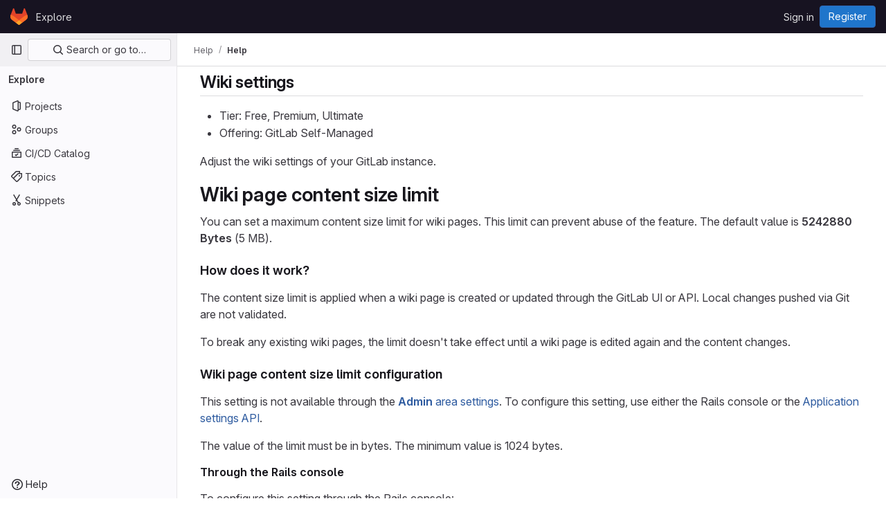

--- FILE ---
content_type: text/html; charset=utf-8
request_url: https://www.arch.info.mie-u.ac.jp/gitlab/help/administration/wikis/index.md
body_size: 9050
content:
<!DOCTYPE html>
<html class="gl-light ui-neutral with-top-bar with-header" lang="en">
<head prefix="og: http://ogp.me/ns#">
<meta charset="utf-8">
<meta content="IE=edge" http-equiv="X-UA-Compatible">
<meta content="width=device-width, initial-scale=1" name="viewport">
<title>Index · Wikis · Administration · Help · GitLab</title>
<script>
//<![CDATA[
window.gon={};gon.api_version="v4";gon.default_avatar_url="http://www.arch.info.mie-u.ac.jp/gitlab/assets/no_avatar-849f9c04a3a0d0cea2424ae97b27447dc64a7dbfae83c036c45b403392f0e8ba.png";gon.max_file_size=10;gon.asset_host=null;gon.webpack_public_path="/gitlab/assets/webpack/";gon.relative_url_root="/gitlab";gon.user_color_mode="gl-light";gon.user_color_scheme="white";gon.markdown_surround_selection=null;gon.markdown_automatic_lists=null;gon.markdown_maintain_indentation=null;gon.math_rendering_limits_enabled=true;gon.recaptcha_api_server_url="https://www.recaptcha.net/recaptcha/api.js";gon.recaptcha_sitekey=null;gon.gitlab_url="http://www.arch.info.mie-u.ac.jp/gitlab";gon.promo_url="https://about.gitlab.com";gon.forum_url="https://forum.gitlab.com";gon.docs_url="https://docs.gitlab.com";gon.revision="7a5125410d0";gon.feature_category="not_owned";gon.gitlab_logo="/gitlab/assets/gitlab_logo-2957169c8ef64c58616a1ac3f4fc626e8a35ce4eb3ed31bb0d873712f2a041a0.png";gon.secure=false;gon.sprite_icons="/gitlab/assets/icons-1c5c64be5cac11be3138737844272d2ed9228f75fd5b699f6b060bb1c8193ec5.svg";gon.sprite_file_icons="/gitlab/assets/file_icons/file_icons-88a95467170997d6a4052c781684c8250847147987090747773c1ee27c513c5f.svg";gon.emoji_sprites_css_path="/gitlab/assets/emoji_sprites-bd26211944b9d072037ec97cb138f1a52cd03ef185cd38b8d1fcc963245199a1.css";gon.emoji_backend_version=4;gon.gridstack_css_path="/gitlab/assets/lazy_bundles/gridstack-f42069e5c7b1542688660592b48f2cbd86e26b77030efd195d124dbd8fe64434.css";gon.test_env=false;gon.disable_animations=false;gon.suggested_label_colors={"#cc338b":"Magenta-pink","#dc143c":"Crimson","#c21e56":"Rose red","#cd5b45":"Dark coral","#ed9121":"Carrot orange","#eee600":"Titanium yellow","#009966":"Green-cyan","#8fbc8f":"Dark sea green","#6699cc":"Blue-gray","#e6e6fa":"Lavender","#9400d3":"Dark violet","#330066":"Deep violet","#36454f":"Charcoal grey","#808080":"Gray"};gon.first_day_of_week=0;gon.time_display_relative=true;gon.time_display_format=0;gon.ee=false;gon.jh=false;gon.dot_com=false;gon.uf_error_prefix="UF";gon.pat_prefix="glpat-";gon.keyboard_shortcuts_enabled=true;gon.diagramsnet_url="https://embed.diagrams.net";gon.features={"uiForOrganizations":false,"organizationSwitching":false,"findAndReplace":false,"removeMonitorMetrics":true,"workItemViewForIssues":true,"mergeRequestDashboard":true,"newProjectCreationForm":false,"workItemsClientSideBoards":false,"glqlWorkItems":false};
//]]>
</script>






<link rel="stylesheet" href="/gitlab/assets/application-b130d8c04fb4a821fdf7681d06c912d3533eab58b969495783f3ede8530afd04.css" />
<link rel="stylesheet" href="/gitlab/assets/page_bundles/commit_description-1e2cba4dda3c7b30dd84924809020c569f1308dea51520fe1dd5d4ce31403195.css" /><link rel="stylesheet" href="/gitlab/assets/page_bundles/work_items-e215c820c2fcf217c48993a02970cc9b73615b383b1759ea74d18973181a4120.css" /><link rel="stylesheet" href="/gitlab/assets/page_bundles/notes_shared-a4a075916eb03f69149eba8eaf8b8060cdc5a133c37fa9d2aa61ea06604e1104.css" />
<link rel="stylesheet" href="/gitlab/assets/application_utilities-f77f86f78d4146d4c2c821bc481cee77b897df284886ad189d8dcb1234cb9651.css" />
<link rel="stylesheet" href="/gitlab/assets/tailwind-b3cbe9cf8a81f94dd1c4c15ae143355d3920092373b785443986f591e4f41685.css" />


<link rel="stylesheet" href="/gitlab/assets/fonts-fae5d3f79948bd85f18b6513a025f863b19636e85b09a1492907eb4b1bb0557b.css" />
<link rel="stylesheet" href="/gitlab/assets/highlight/themes/white-7e9780941c55edee1d48480ca33f24b1c095e16e92a50641984a6aad5dba580d.css" />

<script src="/gitlab/assets/webpack/runtime.cee9f2c8.bundle.js" defer="defer"></script>
<script src="/gitlab/assets/webpack/main.9f0e7571.chunk.js" defer="defer"></script>
<script src="/gitlab/assets/webpack/tracker.1a730f78.chunk.js" defer="defer"></script>
<script>
//<![CDATA[
window.snowplowOptions = {"namespace":"gl","hostname":"www.arch.info.mie-u.ac.jp:80","postPath":"/gitlab/-/collect_events","forceSecureTracker":false,"appId":"gitlab_sm"}

gl = window.gl || {};
gl.snowplowStandardContext = {"schema":"iglu:com.gitlab/gitlab_standard/jsonschema/1-1-7","data":{"environment":"self-managed","source":"gitlab-rails","correlation_id":"01KFY3WQRNMQKZBWJ3YPWEJN7N","plan":"free","extra":{},"user_id":null,"global_user_id":null,"user_type":null,"is_gitlab_team_member":null,"namespace_id":null,"ultimate_parent_namespace_id":null,"project_id":null,"feature_enabled_by_namespace_ids":null,"realm":null,"instance_id":null,"unique_instance_id":"e6609a2f-a8dd-5f80-ad0f-54ca9fca24f2","host_name":"www.arch.info.mie-u.ac.jp","instance_version":"18.2.2","context_generated_at":"2026-01-27T06:38:24.760+09:00"}}
gl.snowplowPseudonymizedPageUrl = "https://www.arch.info.mie-u.ac.jp/gitlab/help/administration/wikis/index.md";
gl.maskedDefaultReferrerUrl = null;
gl.ga4MeasurementId = 'G-ENFH3X7M5Y';
gl.duoEvents = [];
gl.onlySendDuoEvents = false;


//]]>
</script>
<link rel="preload" href="/gitlab/assets/application_utilities-f77f86f78d4146d4c2c821bc481cee77b897df284886ad189d8dcb1234cb9651.css" as="style" type="text/css">
<link rel="preload" href="/gitlab/assets/application-b130d8c04fb4a821fdf7681d06c912d3533eab58b969495783f3ede8530afd04.css" as="style" type="text/css">
<link rel="preload" href="/gitlab/assets/highlight/themes/white-7e9780941c55edee1d48480ca33f24b1c095e16e92a50641984a6aad5dba580d.css" as="style" type="text/css">




<script src="/gitlab/assets/webpack/commons-pages.groups.new-pages.import.gitlab_projects.new-pages.import.manifest.new-pages.projects.n-44c6c18e.6104fdcb.chunk.js" defer="defer"></script>
<script src="/gitlab/assets/webpack/commons-pages.search.show-super_sidebar.7865f6cb.chunk.js" defer="defer"></script>
<script src="/gitlab/assets/webpack/super_sidebar.eaaac00f.chunk.js" defer="defer"></script>
<script src="/gitlab/assets/webpack/default.817547f5.chunk.js" defer="defer"></script>

<meta content="object" property="og:type">
<meta content="GitLab" property="og:site_name">
<meta content="Index · Wikis · Administration · Help · GitLab" property="og:title">
<meta content="GitLab Community Edition" property="og:description">
<meta content="https://www.arch.info.mie-u.ac.jp/gitlab/assets/twitter_card-570ddb06edf56a2312253c5872489847a0f385112ddbcd71ccfa1570febab5d2.jpg" property="og:image">
<meta content="64" property="og:image:width">
<meta content="64" property="og:image:height">
<meta content="https://www.arch.info.mie-u.ac.jp/gitlab/help/administration/wikis/index.md" property="og:url">
<meta content="summary" property="twitter:card">
<meta content="Index · Wikis · Administration · Help · GitLab" property="twitter:title">
<meta content="GitLab Community Edition" property="twitter:description">
<meta content="https://www.arch.info.mie-u.ac.jp/gitlab/assets/twitter_card-570ddb06edf56a2312253c5872489847a0f385112ddbcd71ccfa1570febab5d2.jpg" property="twitter:image">

<meta name="csrf-param" content="authenticity_token" />
<meta name="csrf-token" content="qvKlPyr-VaIer94lobj0HZJ7DiOzj5IJPcHvK92_QtV4JxwSFXGiogLLPD96zqCV3oIrm_-mGp114UjVP4tZfQ" />
<meta name="csp-nonce" />
<meta name="action-cable-url" content="/gitlab/-/cable" />
<link href="/gitlab/-/manifest.json" rel="manifest">
<link rel="icon" type="image/png" href="/gitlab/assets/favicon-72a2cad5025aa931d6ea56c3201d1f18e68a8cd39788c7c80d5b2b82aa5143ef.png" id="favicon" data-original-href="/gitlab/assets/favicon-72a2cad5025aa931d6ea56c3201d1f18e68a8cd39788c7c80d5b2b82aa5143ef.png" />
<link rel="apple-touch-icon" type="image/x-icon" href="/gitlab/assets/apple-touch-icon-b049d4bc0dd9626f31db825d61880737befc7835982586d015bded10b4435460.png" />
<link href="/gitlab/search/opensearch.xml" rel="search" title="Search GitLab" type="application/opensearchdescription+xml">




<meta content="GitLab Community Edition" name="description">
<meta content="#ececef" name="theme-color">
</head>

<body class="tab-width-8 gl-browser-chrome gl-platform-mac body-fixed-scrollbar" data-page="help:show">
<div id="js-tooltips-container"></div>
<div id="js-drawer-container"></div>

<script>
//<![CDATA[
gl = window.gl || {};
gl.client = {"isChrome":true,"isMac":true};


//]]>
</script>


<header class="header-logged-out" data-testid="navbar">
<a class="gl-sr-only gl-accessibility" href="#content-body">Skip to content</a>
<div class="container-fluid">
<nav aria-label="Explore GitLab" class="header-logged-out-nav gl-flex gl-gap-3 gl-justify-between">
<div class="gl-flex gl-items-center gl-gap-1">
<span class="gl-sr-only">GitLab</span>
<a title="Homepage" id="logo" class="header-logged-out-logo has-tooltip" aria-label="Homepage" data-track-label="main_navigation" data-track-action="click_gitlab_logo_link" data-track-property="navigation_top" href="/gitlab/"><svg aria-hidden="true" role="img" class="tanuki-logo" width="25" height="24" viewBox="0 0 25 24" fill="none" xmlns="http://www.w3.org/2000/svg">
  <path class="tanuki-shape tanuki" d="m24.507 9.5-.034-.09L21.082.562a.896.896 0 0 0-1.694.091l-2.29 7.01H7.825L5.535.653a.898.898 0 0 0-1.694-.09L.451 9.411.416 9.5a6.297 6.297 0 0 0 2.09 7.278l.012.01.03.022 5.16 3.867 2.56 1.935 1.554 1.176a1.051 1.051 0 0 0 1.268 0l1.555-1.176 2.56-1.935 5.197-3.89.014-.01A6.297 6.297 0 0 0 24.507 9.5Z"
        fill="#E24329"/>
  <path class="tanuki-shape right-cheek" d="m24.507 9.5-.034-.09a11.44 11.44 0 0 0-4.56 2.051l-7.447 5.632 4.742 3.584 5.197-3.89.014-.01A6.297 6.297 0 0 0 24.507 9.5Z"
        fill="#FC6D26"/>
  <path class="tanuki-shape chin" d="m7.707 20.677 2.56 1.935 1.555 1.176a1.051 1.051 0 0 0 1.268 0l1.555-1.176 2.56-1.935-4.743-3.584-4.755 3.584Z"
        fill="#FCA326"/>
  <path class="tanuki-shape left-cheek" d="M5.01 11.461a11.43 11.43 0 0 0-4.56-2.05L.416 9.5a6.297 6.297 0 0 0 2.09 7.278l.012.01.03.022 5.16 3.867 4.745-3.584-7.444-5.632Z"
        fill="#FC6D26"/>
</svg>

</a></div>
<ul class="gl-list-none gl-p-0 gl-m-0 gl-flex gl-gap-3 gl-items-center gl-grow">
<li class="header-logged-out-nav-item">
<a class="" href="/gitlab/explore">Explore</a>
</li>
</ul>
<ul class="gl-list-none gl-p-0 gl-m-0 gl-flex gl-gap-3 gl-items-center gl-justify-end">
<li class="header-logged-out-nav-item">
<a href="/gitlab/users/sign_in?redirect_to_referer=yes">Sign in</a>
</li>
<li class="header-logged-out-nav-item">
<a class="gl-button btn btn-md btn-confirm !gl-inline-flex" href="/gitlab/users/sign_up"><span class="gl-button-text">
Register

</span>

</a></li>
</ul>
</nav>
</div>
</header>

<div class="layout-page page-with-super-sidebar">
<aside class="js-super-sidebar super-sidebar super-sidebar-loading" data-command-palette="{}" data-force-desktop-expanded-sidebar="true" data-is-saas="false" data-root-path="/gitlab/" data-sidebar="{&quot;is_logged_in&quot;:false,&quot;compare_plans_url&quot;:&quot;https://about.gitlab.com/pricing&quot;,&quot;context_switcher_links&quot;:[{&quot;title&quot;:&quot;Explore&quot;,&quot;link&quot;:&quot;/gitlab/explore&quot;,&quot;icon&quot;:&quot;compass&quot;}],&quot;current_menu_items&quot;:[{&quot;id&quot;:&quot;projects_menu&quot;,&quot;title&quot;:&quot;Projects&quot;,&quot;icon&quot;:&quot;project&quot;,&quot;avatar_shape&quot;:&quot;rect&quot;,&quot;link&quot;:&quot;/gitlab/explore/projects/starred&quot;,&quot;is_active&quot;:false,&quot;items&quot;:[],&quot;separated&quot;:false},{&quot;id&quot;:&quot;groups_menu&quot;,&quot;title&quot;:&quot;Groups&quot;,&quot;icon&quot;:&quot;group&quot;,&quot;avatar_shape&quot;:&quot;rect&quot;,&quot;link&quot;:&quot;/gitlab/explore/groups&quot;,&quot;is_active&quot;:false,&quot;items&quot;:[],&quot;separated&quot;:false},{&quot;id&quot;:&quot;catalog_menu&quot;,&quot;title&quot;:&quot;CI/CD Catalog&quot;,&quot;icon&quot;:&quot;catalog-checkmark&quot;,&quot;avatar_shape&quot;:&quot;rect&quot;,&quot;link&quot;:&quot;/gitlab/explore/catalog&quot;,&quot;is_active&quot;:false,&quot;items&quot;:[],&quot;separated&quot;:false},{&quot;id&quot;:&quot;topics_menu&quot;,&quot;title&quot;:&quot;Topics&quot;,&quot;icon&quot;:&quot;labels&quot;,&quot;avatar_shape&quot;:&quot;rect&quot;,&quot;link&quot;:&quot;/gitlab/explore/projects/topics&quot;,&quot;is_active&quot;:false,&quot;items&quot;:[],&quot;separated&quot;:false},{&quot;id&quot;:&quot;snippets_menu&quot;,&quot;title&quot;:&quot;Snippets&quot;,&quot;icon&quot;:&quot;snippet&quot;,&quot;avatar_shape&quot;:&quot;rect&quot;,&quot;link&quot;:&quot;/gitlab/explore/snippets&quot;,&quot;is_active&quot;:false,&quot;items&quot;:[],&quot;separated&quot;:false}],&quot;current_context_header&quot;:&quot;Explore&quot;,&quot;support_path&quot;:&quot;https://about.gitlab.com/get-help/&quot;,&quot;docs_path&quot;:&quot;/gitlab/help/docs&quot;,&quot;display_whats_new&quot;:false,&quot;show_version_check&quot;:null,&quot;search&quot;:{&quot;search_path&quot;:&quot;/gitlab/search&quot;,&quot;issues_path&quot;:&quot;/gitlab/dashboard/issues&quot;,&quot;mr_path&quot;:&quot;/gitlab/dashboard/merge_requests&quot;,&quot;autocomplete_path&quot;:&quot;/gitlab/search/autocomplete&quot;,&quot;settings_path&quot;:&quot;/gitlab/search/settings&quot;,&quot;search_context&quot;:{&quot;for_snippets&quot;:null}},&quot;panel_type&quot;:null,&quot;shortcut_links&quot;:[{&quot;title&quot;:&quot;Snippets&quot;,&quot;href&quot;:&quot;/gitlab/explore/snippets&quot;,&quot;css_class&quot;:&quot;dashboard-shortcuts-snippets&quot;},{&quot;title&quot;:&quot;Groups&quot;,&quot;href&quot;:&quot;/gitlab/explore/groups&quot;,&quot;css_class&quot;:&quot;dashboard-shortcuts-groups&quot;},{&quot;title&quot;:&quot;Projects&quot;,&quot;href&quot;:&quot;/gitlab/explore/projects/starred&quot;,&quot;css_class&quot;:&quot;dashboard-shortcuts-projects&quot;}],&quot;terms&quot;:null}"></aside>


<div class="content-wrapper">
<div class="broadcast-wrapper">



</div>
<div class="alert-wrapper alert-wrapper-top-space gl-flex gl-flex-col gl-gap-3 container-fluid container-limited">























</div>
<div class="top-bar-fixed container-fluid" data-testid="top-bar">
<div class="top-bar-container gl-flex gl-items-center gl-gap-2">
<div class="gl-grow gl-basis-0 gl-flex gl-items-center gl-justify-start gl-gap-3">
<button class="gl-button btn btn-icon btn-md btn-default btn-default-tertiary js-super-sidebar-toggle-expand super-sidebar-toggle -gl-ml-3" aria-controls="super-sidebar" aria-expanded="false" aria-label="Primary navigation sidebar" type="button"><svg class="s16 gl-icon gl-button-icon " data-testid="sidebar-icon"><use href="/gitlab/assets/icons-1c5c64be5cac11be3138737844272d2ed9228f75fd5b699f6b060bb1c8193ec5.svg#sidebar"></use></svg>

</button>
<script type="application/ld+json">
{"@context":"https://schema.org","@type":"BreadcrumbList","itemListElement":[{"@type":"ListItem","position":1,"name":"Help","item":"https://www.arch.info.mie-u.ac.jp/gitlab/help"},{"@type":"ListItem","position":2,"name":"Help","item":"https://www.arch.info.mie-u.ac.jp/gitlab/help/administration/wikis/index.md"}]}


</script>
<div data-testid="breadcrumb-links" id="js-vue-page-breadcrumbs-wrapper">
<div data-breadcrumbs-json="[{&quot;text&quot;:&quot;Help&quot;,&quot;href&quot;:&quot;/gitlab/help&quot;,&quot;avatarPath&quot;:null},{&quot;text&quot;:&quot;Help&quot;,&quot;href&quot;:&quot;/gitlab/help/administration/wikis/index.md&quot;,&quot;avatarPath&quot;:null}]" id="js-vue-page-breadcrumbs"></div>
<div id="js-injected-page-breadcrumbs"></div>
<div id="js-page-breadcrumbs-extra"></div>
</div>


</div>
</div>
</div>

<div class="container-fluid container-limited limit-container-width">
<main class="content" id="content-body">
<div class="flash-container flash-container-page sticky" data-testid="flash-container">
<div id="js-global-alerts"></div>
</div>



<div class="md gl-text-lg gl-mt-3">
<h1 data-sourcepos="1:1-1:15" dir="auto">&#x000A;<a href="#wiki-settings" aria-hidden="true" class="anchor" id="user-content-wiki-settings"></a>Wiki settings</h1>&#x000A;<ul data-sourcepos="3:1-5:0" dir="auto">&#x000A;<li data-sourcepos="3:1-3:31">Tier: Free, Premium, Ultimate</li>&#x000A;<li data-sourcepos="4:1-5:0">Offering: GitLab Self-Managed</li>&#x000A;</ul>&#x000A;<p data-sourcepos="6:1-6:49" dir="auto">Adjust the wiki settings of your GitLab instance.</p>&#x000A;<h2 data-sourcepos="8:1-8:31" dir="auto">&#x000A;<a href="#wiki-page-content-size-limit" aria-hidden="true" class="anchor" id="user-content-wiki-page-content-size-limit"></a>Wiki page content size limit</h2>&#x000A;<p data-sourcepos="10:1-11:68" dir="auto">You can set a maximum content size limit for wiki pages. This limit can prevent&#x000A;abuse of the feature. The default value is <strong data-sourcepos="11:44-11:60">5242880 Bytes</strong> (5 MB).</p>&#x000A;<h3 data-sourcepos="13:1-13:21" dir="auto">&#x000A;<a href="#how-does-it-work" aria-hidden="true" class="anchor" id="user-content-how-does-it-work"></a>How does it work?</h3>&#x000A;<p data-sourcepos="15:1-16:77" dir="auto">The content size limit is applied when a wiki page is created or updated&#x000A;through the GitLab UI or API. Local changes pushed via Git are not validated.</p>&#x000A;<p data-sourcepos="18:1-19:40" dir="auto">To break any existing wiki pages, the limit doesn't take effect until a wiki page&#x000A;is edited again and the content changes.</p>&#x000A;<h3 data-sourcepos="21:1-21:46" dir="auto">&#x000A;<a href="#wiki-page-content-size-limit-configuration" aria-hidden="true" class="anchor" id="user-content-wiki-page-content-size-limit-configuration"></a>Wiki page content size limit configuration</h3>&#x000A;<p data-sourcepos="23:1-25:57" dir="auto">This setting is not available through the <a data-sourcepos="23:43-23:90" href="../settings/_index.md"><strong data-sourcepos="23:44-23:52">Admin</strong> area settings</a>.&#x000A;To configure this setting, use either the Rails console&#x000A;or the <a data-sourcepos="25:8-25:56" href="../../api/settings.md">Application settings API</a>.</p>&#x000A;<p data-sourcepos="27:1-27:73" dir="auto">The value of the limit must be in bytes. The minimum value is 1024 bytes.</p>&#x000A;<h4 data-sourcepos="29:1-29:30" dir="auto">&#x000A;<a href="#through-the-rails-console" aria-hidden="true" class="anchor" id="user-content-through-the-rails-console"></a>Through the Rails console</h4>&#x000A;<p data-sourcepos="31:1-31:52" dir="auto">To configure this setting through the Rails console:</p>&#x000A;<ol data-sourcepos="33:1-48:0" dir="auto">&#x000A;<li data-sourcepos="33:1-42:0">&#x000A;<p data-sourcepos="33:4-33:27">Start the Rails console:</p>&#x000A;<div class="gl-relative markdown-code-block js-markdown-code">&#x000A;<pre data-sourcepos="35:4-41:6" data-canonical-lang="shell" class="code highlight js-syntax-highlight language-shell" v-pre="true"><code><span id="LC1" class="line" lang="shell"><span class="c"># For Omnibus installations</span></span>&#x000A;<span id="LC2" class="line" lang="shell"><span class="nb">sudo </span>gitlab-rails console</span>&#x000A;<span id="LC3" class="line" lang="shell"></span>&#x000A;<span id="LC4" class="line" lang="shell"><span class="c"># For installations from source</span></span>&#x000A;<span id="LC5" class="line" lang="shell"><span class="nb">sudo</span> <span class="nt">-u</span> git <span class="nt">-H</span> bundle <span class="nb">exec </span>rails console <span class="nt">-e</span> production</span></code></pre>&#x000A;<copy-code></copy-code><insert-code-snippet></insert-code-snippet>&#x000A;</div>&#x000A;</li>&#x000A;<li data-sourcepos="43:1-48:0">&#x000A;<p data-sourcepos="43:4-43:45">Update the wiki page maximum content size:</p>&#x000A;<div class="gl-relative markdown-code-block js-markdown-code">&#x000A;<pre data-sourcepos="45:4-47:6" data-canonical-lang="ruby" class="code highlight js-syntax-highlight language-ruby" v-pre="true"><code><span id="LC1" class="line" lang="ruby"><span class="no">ApplicationSetting</span><span class="p">.</span><span class="nf">first</span><span class="p">.</span><span class="nf">update!</span><span class="p">(</span><span class="ss">wiki_page_max_content_bytes: </span><span class="mi">5</span><span class="p">.</span><span class="nf">megabytes</span><span class="p">)</span></span></code></pre>&#x000A;<copy-code></copy-code><insert-code-snippet></insert-code-snippet>&#x000A;</div>&#x000A;</li>&#x000A;</ol>&#x000A;<p data-sourcepos="49:1-49:63" dir="auto">To retrieve the current value, start the Rails console and run:</p>&#x000A;<div class="gl-relative markdown-code-block js-markdown-code">&#x000A;<pre data-sourcepos="51:3-53:5" data-canonical-lang="ruby" class="code highlight js-syntax-highlight language-ruby" v-pre="true"><code><span id="LC1" class="line" lang="ruby"><span class="no">Gitlab</span><span class="o">::</span><span class="no">CurrentSettings</span><span class="p">.</span><span class="nf">wiki_page_max_content_bytes</span></span></code></pre>&#x000A;<copy-code></copy-code><insert-code-snippet></insert-code-snippet>&#x000A;</div>&#x000A;<h4 data-sourcepos="55:1-55:20" dir="auto">&#x000A;<a href="#through-the-api" aria-hidden="true" class="anchor" id="user-content-through-the-api"></a>Through the API</h4>&#x000A;<p data-sourcepos="57:1-58:94" dir="auto">To set the wiki page size limit through the Application Settings API, use a command,&#x000A;as you would to <a data-sourcepos="58:17-58:93" href="../../api/settings.md#update-application-settings">update any other setting</a>:</p>&#x000A;<div class="gl-relative markdown-code-block js-markdown-code">&#x000A;<pre data-sourcepos="60:1-62:3" data-canonical-lang="shell" class="code highlight js-syntax-highlight language-shell" v-pre="true"><code><span id="LC1" class="line" lang="shell">curl <span class="nt">--request</span> PUT <span class="nt">--header</span> <span class="s2">"PRIVATE-TOKEN: &lt;your_access_token&gt;"</span> <span class="s2">"https://gitlab.example.com/api/v4/application/settings?wiki_page_max_content_bytes=5242880"</span></span></code></pre>&#x000A;<copy-code></copy-code><insert-code-snippet></insert-code-snippet>&#x000A;</div>&#x000A;<p data-sourcepos="64:1-64:124" dir="auto">You can also use the API to <a data-sourcepos="64:29-64:123" href="../../api/settings.md#get-details-on-current-application-settings">retrieve the current value</a>:</p>&#x000A;<div class="gl-relative markdown-code-block js-markdown-code">&#x000A;<pre data-sourcepos="66:1-68:3" data-canonical-lang="shell" class="code highlight js-syntax-highlight language-shell" v-pre="true"><code><span id="LC1" class="line" lang="shell">curl <span class="nt">--header</span> <span class="s2">"PRIVATE-TOKEN: &lt;your_access_token&gt;"</span> <span class="s2">"https://gitlab.example.com/api/v4/application/settings"</span></span></code></pre>&#x000A;<copy-code></copy-code><insert-code-snippet></insert-code-snippet>&#x000A;</div>&#x000A;<h3 data-sourcepos="70:1-70:31" dir="auto">&#x000A;<a href="#reduce-wiki-repository-size" aria-hidden="true" class="anchor" id="user-content-reduce-wiki-repository-size"></a>Reduce wiki repository size</h3>&#x000A;<p data-sourcepos="72:1-73:65" dir="auto">The wiki counts as part of the <a data-sourcepos="72:32-72:98" href="../settings/account_and_limit_settings.md">namespace storage size</a>,&#x000A;so you should keep your wiki repositories as compact as possible.</p>&#x000A;<p data-sourcepos="75:1-76:137" dir="auto">For more information about tools to compact repositories,&#x000A;read the documentation on <a data-sourcepos="76:27-76:136" href="../../user/project/repository/repository_size.md#methods-to-reduce-repository-size">reducing repository size</a>.</p>&#x000A;<h2 data-sourcepos="78:1-78:34" dir="auto">&#x000A;<a href="#allow-uri-includes-for-asciidoc" aria-hidden="true" class="anchor" id="user-content-allow-uri-includes-for-asciidoc"></a>Allow URI includes for AsciiDoc</h2>&#x000A;<h3 data-sourcepos="80:1-80:19" dir="auto">&#x000A;<a href="#version-history" aria-hidden="true" class="anchor" id="user-content-version-history"></a>Version history</h3>&#x000A;<ul data-sourcepos="82:1-83:0" dir="auto">&#x000A;<li data-sourcepos="82:1-83:0">&#x000A;<a data-sourcepos="82:3-82:68" href="https://gitlab.com/gitlab-org/gitlab/-/issues/348687" rel="nofollow noreferrer noopener" target="_blank">Introduced</a> in GitLab 16.1.</li>&#x000A;</ul>&#x000A;<p data-sourcepos="84:1-86:75" dir="auto">Include directives import content from separate pages or external URLs,&#x000A;and display them as part of the content of the current document. To enable&#x000A;AsciiDoc includes, enable the feature through the Rails console or the API.</p>&#x000A;<h3 data-sourcepos="88:1-88:29" dir="auto">&#x000A;<a href="#through-the-rails-console-1" aria-hidden="true" class="anchor" id="user-content-through-the-rails-console-1"></a>Through the Rails console</h3>&#x000A;<p data-sourcepos="90:1-90:52" dir="auto">To configure this setting through the Rails console:</p>&#x000A;<ol data-sourcepos="92:1-107:0" dir="auto">&#x000A;<li data-sourcepos="92:1-101:0">&#x000A;<p data-sourcepos="92:4-92:27">Start the Rails console:</p>&#x000A;<div class="gl-relative markdown-code-block js-markdown-code">&#x000A;<pre data-sourcepos="94:4-100:6" data-canonical-lang="shell" class="code highlight js-syntax-highlight language-shell" v-pre="true"><code><span id="LC1" class="line" lang="shell"><span class="c"># For Omnibus installations</span></span>&#x000A;<span id="LC2" class="line" lang="shell"><span class="nb">sudo </span>gitlab-rails console</span>&#x000A;<span id="LC3" class="line" lang="shell"></span>&#x000A;<span id="LC4" class="line" lang="shell"><span class="c"># For installations from source</span></span>&#x000A;<span id="LC5" class="line" lang="shell"><span class="nb">sudo</span> <span class="nt">-u</span> git <span class="nt">-H</span> bundle <span class="nb">exec </span>rails console <span class="nt">-e</span> production</span></code></pre>&#x000A;<copy-code></copy-code><insert-code-snippet></insert-code-snippet>&#x000A;</div>&#x000A;</li>&#x000A;<li data-sourcepos="102:1-107:0">&#x000A;<p data-sourcepos="102:4-102:54">Update the wiki to allow URI includes for AsciiDoc:</p>&#x000A;<div class="gl-relative markdown-code-block js-markdown-code">&#x000A;<pre data-sourcepos="104:4-106:6" data-canonical-lang="ruby" class="code highlight js-syntax-highlight language-ruby" v-pre="true"><code><span id="LC1" class="line" lang="ruby"><span class="no">ApplicationSetting</span><span class="p">.</span><span class="nf">first</span><span class="p">.</span><span class="nf">update!</span><span class="p">(</span><span class="ss">wiki_asciidoc_allow_uri_includes: </span><span class="kp">true</span><span class="p">)</span></span></code></pre>&#x000A;<copy-code></copy-code><insert-code-snippet></insert-code-snippet>&#x000A;</div>&#x000A;</li>&#x000A;</ol>&#x000A;<p data-sourcepos="108:1-108:66" dir="auto">To check if includes are enabled, start the Rails console and run:</p>&#x000A;<div class="gl-relative markdown-code-block js-markdown-code">&#x000A;<pre data-sourcepos="110:3-112:5" data-canonical-lang="ruby" class="code highlight js-syntax-highlight language-ruby" v-pre="true"><code><span id="LC1" class="line" lang="ruby"><span class="no">Gitlab</span><span class="o">::</span><span class="no">CurrentSettings</span><span class="p">.</span><span class="nf">wiki_asciidoc_allow_uri_includes</span></span></code></pre>&#x000A;<copy-code></copy-code><insert-code-snippet></insert-code-snippet>&#x000A;</div>&#x000A;<h3 data-sourcepos="114:1-114:19" dir="auto">&#x000A;<a href="#through-the-api-1" aria-hidden="true" class="anchor" id="user-content-through-the-api-1"></a>Through the API</h3>&#x000A;<p data-sourcepos="116:1-118:21" dir="auto">To set the wiki to allow URI includes for AsciiDoc through the&#x000A;<a data-sourcepos="117:1-117:77" href="../../api/settings.md#update-application-settings">Application Settings API</a>,&#x000A;use a <code data-sourcepos="118:7-118:12">curl</code> command:</p>&#x000A;<div class="gl-relative markdown-code-block js-markdown-code">&#x000A;<pre data-sourcepos="120:1-123:3" data-canonical-lang="shell" class="code highlight js-syntax-highlight language-shell" v-pre="true"><code><span id="LC1" class="line" lang="shell">curl <span class="nt">--request</span> PUT <span class="nt">--header</span> <span class="s2">"PRIVATE-TOKEN: &lt;your_access_token&gt;"</span> <span class="se">\</span></span>&#x000A;<span id="LC2" class="line" lang="shell">  <span class="s2">"https://gitlab.example.com/api/v4/application/settings?wiki_asciidoc_allow_uri_includes=true"</span></span></code></pre>&#x000A;<copy-code></copy-code><insert-code-snippet></insert-code-snippet>&#x000A;</div>&#x000A;<h2 data-sourcepos="125:1-125:17" dir="auto">&#x000A;<a href="#related-topics" aria-hidden="true" class="anchor" id="user-content-related-topics"></a>Related topics</h2>&#x000A;<ul data-sourcepos="127:1-129:45" dir="auto">&#x000A;<li data-sourcepos="127:1-127:67"><a data-sourcepos="127:3-127:67" href="../../user/project/wiki/_index.md">User documentation for wikis</a></li>&#x000A;<li data-sourcepos="128:1-128:41"><a data-sourcepos="128:3-128:41" href="../../api/wikis.md">Project wikis API</a></li>&#x000A;<li data-sourcepos="129:1-129:45"><a data-sourcepos="129:3-129:45" href="../../api/group_wikis.md">Group wikis API</a></li>&#x000A;</ul>
</div>

</main>
</div>


</div>
</div>


<script>
//<![CDATA[
if ('loading' in HTMLImageElement.prototype) {
  document.querySelectorAll('img.lazy').forEach(img => {
    img.loading = 'lazy';
    let imgUrl = img.dataset.src;
    // Only adding width + height for avatars for now
    if (imgUrl.indexOf('/avatar/') > -1 && imgUrl.indexOf('?') === -1) {
      const targetWidth = img.getAttribute('width') || img.width;
      imgUrl += `?width=${targetWidth}`;
    }
    img.src = imgUrl;
    img.removeAttribute('data-src');
    img.classList.remove('lazy');
    img.classList.add('js-lazy-loaded');
    img.dataset.testid = 'js-lazy-loaded-content';
  });
}

//]]>
</script>
<script>
//<![CDATA[
gl = window.gl || {};
gl.experiments = {};


//]]>
</script>

</body>
</html>

